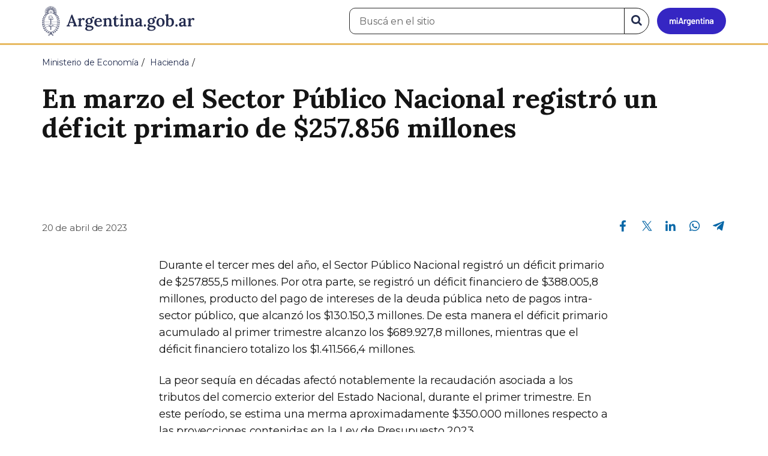

--- FILE ---
content_type: text/html; charset=utf-8
request_url: https://www.argentina.gob.ar/noticias/en-marzo-el-sector-publico-nacional-registro-un-deficit-primario-de-257856-millones
body_size: 8723
content:

 <!DOCTYPE html>
<html lang="es" dir="ltr" prefix="content: http://purl.org/rss/1.0/modules/content/ dc: http://purl.org/dc/terms/ foaf: http://xmlns.com/foaf/0.1/ rdfs: http://www.w3.org/2000/01/rdf-schema# sioc: http://rdfs.org/sioc/ns# sioct: http://rdfs.org/sioc/types# skos: http://www.w3.org/2004/02/skos/core# xsd: http://www.w3.org/2001/XMLSchema#">
<head>
  <link rel="profile" href="http://www.w3.org/1999/xhtml/vocab" />
  <meta name="viewport" content="width=device-width, initial-scale=1.0">
  <!-- Nav and address bar color -->
  <meta name="theme-color" content="#242C4F">
  <meta name="msapplication-navbutton-color" content="#242C4F">
  <meta name="apple-mobile-web-app-status-bar-style" content="#242C4F">
  <script>
  dataLayer = [{
    'userIPaddress': '192.168.32.103',
  }];
  </script>
  <!-- Google Tag Manager -->
  <script>(function(w,d,s,l,i){w[l]=w[l]||[];w[l].push({'gtm.start':
  new Date().getTime(),event:'gtm.js'});var f=d.getElementsByTagName(s)[0],
  j=d.createElement(s),dl=l!='dataLayer'?'&l='+l:'';j.async=true;j.src=
  'https://www.googletagmanager.com/gtm.js?id='+i+dl;f.parentNode.insertBefore(j,f);
  })(window,document,'script','dataLayer','GTM-P68ZXT');</script>
  <!-- End Google Tag Manager -->
  <meta http-equiv="Content-Type" content="text/html; charset=utf-8" />
<meta name="gtm-id" content="371733" />
<meta name="gtm-tipo" content="noticia" />
<meta name="gtm-padres" content="85786 50691" />
<meta name="gtm-padre" content="Hacienda" />
<meta name="gtm-raiz" content="Ministerio de Economía" />
<meta name="google-site-verification" content="fr0vldZfY64iDak0RkGzC7B2MBqjWAChwEIr8xTJomU" />
<link href="https://www.argentina.gob.ar/manifest.json" rel="manifest" />
<meta name="keywords" content="gobierno, argentino, nacional, gobierno argentino, gobierno nacional, República Argentina, administración, gestión, pública, administración pública, gestión pública, digital, trámites, servicios, trámites en línea, gobierno digital, servicios en línea, servicios digitales, Estado, transparencia, ciudadanos, modernización, organismo, organismo público, organismos públicos, organismos, beneficios, beneficios" />
<link rel="image_src" href="https://www.argentina.gob.ar/sites/default/files/argentina-fb.png" />
<link rel="canonical" href="https://www.argentina.gob.ar/noticias/en-marzo-el-sector-publico-nacional-registro-un-deficit-primario-de-257856-millones" />
<link rel="shortlink" href="https://www.argentina.gob.ar/node/371733" />
<meta property="og:site_name" content="Argentina.gob.ar" />
<meta property="og:url" content="https://www.argentina.gob.ar/noticias/en-marzo-el-sector-publico-nacional-registro-un-deficit-primario-de-257856-millones" />
<meta property="og:title" content="En marzo el Sector Público Nacional registró un déficit primario de $257.856 millones" />
<meta property="og:updated_time" content="2023-04-20T21:27:19-03:00" />
<meta property="og:image" content="https://www.argentina.gob.ar/sites/default/files/2023/04/lur_web_comunicado_2.jpg" />
<meta property="og:image:url" content="https://www.argentina.gob.ar/sites/default/files/2023/04/lur_web_comunicado_2.jpg" />
<meta name="twitter:card" content="summary" />
<meta name="twitter:url" content="https://www.argentina.gob.ar/noticias/en-marzo-el-sector-publico-nacional-registro-un-deficit-primario-de-257856-millones" />
<meta name="twitter:title" content="En marzo el Sector Público Nacional registró un déficit primario de" />
<meta name="twitter:image" content="https://www.argentina.gob.ar/sites/default/files/argentina-fb.png" />
<meta property="article:author" content="https://www.facebook.com/casarosadaargentina/" />
<meta property="article:published_time" content="2023-04-20T21:27:19-03:00" />
<meta property="article:modified_time" content="2023-04-20T21:27:19-03:00" />
<link rel="shortcut icon" href="https://www.argentina.gob.ar/profiles/argentinagobar/themes/argentinagobar/argentinagobar_theme/favicon.ico" type="image/vnd.microsoft.icon" />
<link rel="apple-touch-icon" href="https://www.argentina.gob.ar/sites/default/files/icon/icon-180x180.png" sizes="180x180" />
<link rel="apple-touch-icon-precomposed" href="https://www.argentina.gob.ar/sites/default/files/icon/icon-180x180.png" sizes="180x180" />
  <title>En marzo el Sector Público Nacional registró un déficit primario de $257.856 millones | Argentina.gob.ar</title>
  <style>
@import url("https://www.argentina.gob.ar/modules/system/system.base.css?t9apa0");
</style>
<style>
@import url("https://www.argentina.gob.ar/profiles/argentinagobar/modules/argentinagobar/argentinagobar_search/css/search.css?t9apa0");
@import url("https://www.argentina.gob.ar/profiles/argentinagobar/modules/argentinagobar/argentinagobar_webform/css/custom-chosen.css?t9apa0");
@import url("https://www.argentina.gob.ar/modules/field/theme/field.css?t9apa0");
@import url("https://www.argentina.gob.ar/profiles/argentinagobar/modules/contrib/field_hidden/field_hidden.css?t9apa0");
@import url("https://www.argentina.gob.ar/modules/node/node.css?t9apa0");
@import url("https://www.argentina.gob.ar/profiles/argentinagobar/modules/contrib/user_prune/css/user_prune.css?t9apa0");
@import url("https://www.argentina.gob.ar/profiles/argentinagobar/modules/contrib/views/css/views.css?t9apa0");
</style>
<style>
@import url("https://www.argentina.gob.ar/profiles/argentinagobar/modules/contrib/ctools/css/ctools.css?t9apa0");
@import url("https://www.argentina.gob.ar/profiles/argentinagobar/modules/contrib/drupar_filtros/css/galeria.css?t9apa0");
@import url("https://www.argentina.gob.ar/profiles/argentinagobar/modules/contrib/jgm_subastas/css/aabe.css?t9apa0");
@import url("https://www.argentina.gob.ar/profiles/argentinagobar/modules/contrib/panels/css/panels.css?t9apa0");
@import url("https://www.argentina.gob.ar/profiles/argentinagobar/modules/contrib/rate/rate.css?t9apa0");
@import url("https://www.argentina.gob.ar/profiles/argentinagobar/modules/argentinagobar/argentinagobar_campana_gubernamental/css/argentinagobar_campana_gubernamental.css?t9apa0");
</style>
<link type="text/css" rel="stylesheet" href="https://cdnjs.cloudflare.com/ajax/libs/font-awesome/4.7.0/css/font-awesome.css" media="all" />
<link type="text/css" rel="stylesheet" href="https://fonts.googleapis.com/css2?family=Encode+Sans:wght@100;200;300;400;500;600;700;800;900&amp;display=swap" media="all" />
<style>
@import url("https://www.argentina.gob.ar/profiles/argentinagobar/themes/contrib/poncho/vendor/bootstrap/css/bootstrap.min.css?t9apa0");
@import url("https://www.argentina.gob.ar/profiles/argentinagobar/themes/contrib/poncho/css/icono-arg.css?t9apa0");
@import url("https://www.argentina.gob.ar/profiles/argentinagobar/themes/contrib/poncho/css/poncho.min.css?t9apa0");
</style>
  <!-- HTML5 element support for IE6-8 -->
  <!--[if lt IE 9]>
    <script src="//html5shiv.googlecode.com/svn/trunk/html5.js"></script>
  <![endif]-->
  <script src="/profiles/argentinagobar/libraries/jquery.jquery-371/jquery-3.7.1.min.js?v=3.7.1"></script>
<script>jQuery.migrateMute=true;jQuery.migrateTrace=false;</script>
<script src="/profiles/argentinagobar/libraries/jquery.jquery-migrate/jquery-migrate-3.5.2.min.js?v=3.5.2"></script>
<script src="https://www.argentina.gob.ar/misc/jquery-extend-3.4.0.js?v=3.7.1"></script>
<script src="https://www.argentina.gob.ar/misc/jquery-html-prefilter-3.5.0-backport.js?v=3.7.1"></script>
<script src="https://www.argentina.gob.ar/misc/jquery.once.js?v=1.2"></script>
<script src="https://www.argentina.gob.ar/misc/drupal.js?t9apa0"></script>
<script src="https://www.argentina.gob.ar/profiles/argentinagobar/modules/contrib/jquery_update/js/jquery_browser.js?v=0.0.1"></script>
<script src="https://www.argentina.gob.ar/misc/form-single-submit.js?v=7.103"></script>
<script src="https://www.argentina.gob.ar/profiles/argentinagobar/modules/argentinagobar/argentinagobar_areas/js/colorFondoGrupoAtajos.js?t9apa0"></script>
<script src="https://www.argentina.gob.ar/profiles/argentinagobar/modules/argentinagobar/argentinagobar_tramites/js/resize_media.js?t9apa0"></script>
<script src="https://www.argentina.gob.ar/profiles/argentinagobar/modules/argentinagobar/argentinagobar_usuarios/js/limpiarCampo.js?t9apa0"></script>
<script src="https://www.argentina.gob.ar/profiles/argentinagobar/modules/contrib/entityreference/js/entityreference.js?t9apa0"></script>
<script src="https://www.argentina.gob.ar/sites/default/files/languages/es_-ItMtJilxuuiLFTCnmK_k5zP6zPqMXd_ji181zFXfvs.js?t9apa0"></script>
<script src="https://www.argentina.gob.ar/profiles/argentinagobar/modules/contrib/drupar_filtros/js/mdBlank.js?t9apa0"></script>
<script src="https://www.argentina.gob.ar/profiles/argentinagobar/modules/contrib/drupar_filtros/js/galeria.js?t9apa0"></script>
<script src="https://www.argentina.gob.ar/profiles/argentinagobar/modules/contrib/drupar_filtros/js/jquery.touchSwipe.min.js?t9apa0"></script>
<script src="https://www.argentina.gob.ar/profiles/argentinagobar/modules/contrib/jgm_subastas/js/aabe.js?t9apa0"></script>
<script src="https://www.argentina.gob.ar/profiles/argentinagobar/modules/argentinagobar/argentinagobar_webform/js/button.js?t9apa0"></script>
<script src="https://www.argentina.gob.ar/profiles/argentinagobar/modules/contrib/vuce_calendario/js/button.js?t9apa0"></script>
<script src="https://www.argentina.gob.ar/profiles/argentinagobar/modules/argentinagobar/argentinagobar_campana_gubernamental/js/argentinagobar_campana_gubernamental.js?t9apa0"></script>
<script>dataLayer.push({
          'event_name': 'trackPageview',
          'nodo_id': '371733',
          'nodos_padres': '85786 50691',
          'org_dependencia': 'Hacienda',
          'ministerio': 'Ministerio de Economía',
          'cont_tipo': 'noticia',
        });</script>
<script src="https://www.argentina.gob.ar/profiles/argentinagobar/themes/contrib/poncho/vendor/bootstrap/js/bootstrap.min.js?t9apa0"></script>
<script src="https://www.argentina.gob.ar/profiles/argentinagobar/themes/contrib/poncho/js/scrolltotop.js?t9apa0"></script>
<script src="https://www.argentina.gob.ar/profiles/argentinagobar/themes/contrib/poncho/js/datatables.min.js?t9apa0"></script>
<script src="https://www.argentina.gob.ar/profiles/argentinagobar/themes/contrib/poncho/js/intl.min.js?t9apa0"></script>
<script src="https://www.argentina.gob.ar/profiles/argentinagobar/themes/contrib/poncho/js/device-breadcrumb.js?t9apa0"></script>
<script src="https://www.argentina.gob.ar/profiles/argentinagobar/themes/contrib/poncho/js/device-breadcrumb-listener.js?t9apa0"></script>
<script src="https://www.argentina.gob.ar/profiles/argentinagobar/modules/contrib/jquery_update/js/jquery_position.js?v=0.0.1"></script>
<script>jQuery.extend(Drupal.settings, {"basePath":"\/","pathPrefix":"","setHasJsCookie":0,"ajaxPageState":{"theme":"argentinagobar_theme","theme_token":"51CHkRqyVpN7yoJsxidQ3Sgy6FOyZw-R6ATndnlnWz8","js":{"profiles\/argentinagobar\/modules\/argentinagobar\/argentinagobar_search\/js\/solr_search.js":1,"profiles\/argentinagobar\/themes\/contrib\/bootstrap\/js\/bootstrap.js":1,"\/profiles\/argentinagobar\/libraries\/jquery.jquery-371\/jquery-3.7.1.min.js":1,"0":1,"\/profiles\/argentinagobar\/libraries\/jquery.jquery-migrate\/jquery-migrate-3.5.2.min.js":1,"misc\/jquery-extend-3.4.0.js":1,"misc\/jquery-html-prefilter-3.5.0-backport.js":1,"misc\/jquery.once.js":1,"misc\/drupal.js":1,"profiles\/argentinagobar\/modules\/contrib\/jquery_update\/js\/jquery_browser.js":1,"misc\/form-single-submit.js":1,"profiles\/argentinagobar\/modules\/argentinagobar\/argentinagobar_areas\/js\/colorFondoGrupoAtajos.js":1,"profiles\/argentinagobar\/modules\/argentinagobar\/argentinagobar_tramites\/js\/resize_media.js":1,"profiles\/argentinagobar\/modules\/argentinagobar\/argentinagobar_usuarios\/js\/limpiarCampo.js":1,"profiles\/argentinagobar\/modules\/contrib\/entityreference\/js\/entityreference.js":1,"public:\/\/languages\/es_-ItMtJilxuuiLFTCnmK_k5zP6zPqMXd_ji181zFXfvs.js":1,"profiles\/argentinagobar\/modules\/contrib\/drupar_filtros\/js\/mdBlank.js":1,"profiles\/argentinagobar\/modules\/contrib\/drupar_filtros\/js\/galeria.js":1,"profiles\/argentinagobar\/modules\/contrib\/drupar_filtros\/js\/jquery.touchSwipe.min.js":1,"profiles\/argentinagobar\/modules\/contrib\/jgm_subastas\/js\/aabe.js":1,"profiles\/argentinagobar\/modules\/argentinagobar\/argentinagobar_webform\/js\/button.js":1,"profiles\/argentinagobar\/modules\/contrib\/vuce_calendario\/js\/button.js":1,"profiles\/argentinagobar\/modules\/argentinagobar\/argentinagobar_campana_gubernamental\/js\/argentinagobar_campana_gubernamental.js":1,"1":1,"profiles\/argentinagobar\/themes\/contrib\/poncho\/vendor\/bootstrap\/js\/bootstrap.min.js":1,"profiles\/argentinagobar\/themes\/contrib\/poncho\/js\/scrolltotop.js":1,"profiles\/argentinagobar\/themes\/contrib\/poncho\/js\/datatables.min.js":1,"profiles\/argentinagobar\/themes\/contrib\/poncho\/js\/intl.min.js":1,"profiles\/argentinagobar\/themes\/contrib\/poncho\/js\/device-breadcrumb.js":1,"profiles\/argentinagobar\/themes\/contrib\/poncho\/js\/device-breadcrumb-listener.js":1,"profiles\/argentinagobar\/modules\/contrib\/jquery_update\/js\/jquery_position.js":1},"css":{"modules\/system\/system.base.css":1,"profiles\/argentinagobar\/modules\/argentinagobar\/argentinagobar_search\/css\/search.css":1,"profiles\/argentinagobar\/modules\/argentinagobar\/argentinagobar_webform\/css\/custom-chosen.css":1,"modules\/field\/theme\/field.css":1,"profiles\/argentinagobar\/modules\/contrib\/field_hidden\/field_hidden.css":1,"modules\/node\/node.css":1,"profiles\/argentinagobar\/modules\/contrib\/user_prune\/css\/user_prune.css":1,"profiles\/argentinagobar\/modules\/contrib\/views\/css\/views.css":1,"profiles\/argentinagobar\/modules\/contrib\/ctools\/css\/ctools.css":1,"profiles\/argentinagobar\/modules\/contrib\/drupar_filtros\/css\/galeria.css":1,"profiles\/argentinagobar\/modules\/contrib\/jgm_subastas\/css\/aabe.css":1,"profiles\/argentinagobar\/modules\/contrib\/panels\/css\/panels.css":1,"profiles\/argentinagobar\/modules\/contrib\/rate\/rate.css":1,"profiles\/argentinagobar\/modules\/argentinagobar\/argentinagobar_campana_gubernamental\/css\/argentinagobar_campana_gubernamental.css":1,"https:\/\/cdnjs.cloudflare.com\/ajax\/libs\/font-awesome\/4.7.0\/css\/font-awesome.css":1,"https:\/\/fonts.googleapis.com\/css2?family=Encode+Sans:wght@100;200;300;400;500;600;700;800;900\u0026display=swap":1,"profiles\/argentinagobar\/themes\/contrib\/poncho\/vendor\/bootstrap\/css\/bootstrap.min.css":1,"profiles\/argentinagobar\/themes\/contrib\/poncho\/css\/icono-arg.css":1,"profiles\/argentinagobar\/themes\/contrib\/poncho\/css\/poncho.min.css":1}},"urlIsAjaxTrusted":{"\/noticias\/en-marzo-el-sector-publico-nacional-registro-un-deficit-primario-de-257856-millones":true},"ogContext":{"groupType":"node","gid":"85786"},"bootstrap":{"anchorsFix":"0","anchorsSmoothScrolling":"0","formHasError":1,"popoverEnabled":1,"popoverOptions":{"animation":1,"html":0,"placement":"right","selector":"","trigger":"click","triggerAutoclose":1,"title":"","content":"","delay":0,"container":"body"},"tooltipEnabled":1,"tooltipOptions":{"animation":1,"html":0,"placement":"auto left","selector":"","trigger":"focus hover","delay":0,"container":"body"}}});</script>
</head>
<body class="html not-front not-logged-in no-sidebars page-node page-node- page-node-371733 node-type-noticia og-context og-context-node og-context-node-85786 i18n-es">
  <!-- Google Tag Manager (noscript) -->
  <noscript><iframe title="Script GTM" aria-hidden="true" src="//www.googletagmanager.com/ns.html?id=GTM-P68ZXT" style="display:none;visibility:hidden;height:0;width:0"></iframe></noscript>
  <!-- End Google Tag Manager (noscript) -->
    <h1 class="sr-only"><small>Presidencia de la Nación</small></h1>
  <div id="skip-link">
    <a href="#main-content" class="element-invisible element-focusable">Pasar al contenido principal</a>
  </div>
    
<header>
    <nav class="navbar navbar-top navbar-default border-bottom-amarillo">
      <div class="container">
        <div>
          <div class="navbar-header">
            <a class="navbar-brand" href="/" id="navbar-brand" aria-label="Argentina.gob.ar Presidencia de la Nación">
                              <img src="/profiles/argentinagobar/themes/argentinagobar/argentinagobar_theme/logo_argentina-azul.svg" alt="Argentina.gob.ar" height="50" width="254" />
                                                      </a>
              <a class="btn btn-mi-argentina btn-login visible-xs bg-miarg-azul" href="https://mi.argentina.gob.ar" title="Ingresar a Mi Argentina">
                  <i class="icono-arg-mi-argentina text-white"></i><span class="sr-only">Ir a Mi Argentina</span></a>
                                      <button onclick="jQuery('.navbar.navbar-top').addClass('state-search');" class="btn btn-mi-argentina btn-login visible-xs" aria-labelledby="edit-keys"><span class="fa fa-search fa-fw"></span><span class="sr-only">Buscar</span></button>       
                            </div>

                                          <div class="nav navbar-nav navbar-right hidden-xs">
    <button onclick="jQuery('.navbar.navbar-top').removeClass('state-search');" class="btn btn-link btn-search-reset visible-xs"> <i class="fa fa-times"><span class="sr-only">Cerrar el buscador</span></i></button>
    <div id="cd-login">
      
  <a href="https://mi.argentina.gob.ar/" id="btn-mi-argentina" class="btn hidden-xs p-l-1  btn-login bg-miarg-azul" aria-label="Ingresar a Mi Argentina">
<i class=" fa-3x fa icono-arg-mi-argentina-extended text-white p-t-0"><span class="sr-only">Mi Argentina</span></i></a>
</div>
<!-- <section id="block-argentinagobar-search-apache-solr-search-navbar" class="block block-argentinagobar-search clearfix"> -->

      
  <div class="pull-left">
  <form class="main-form" role="search" action="/noticias/en-marzo-el-sector-publico-nacional-registro-un-deficit-primario-de-257856-millones" method="post" id="apachesolr-search-custom-page-search-form" accept-charset="UTF-8"><div><input type="hidden" name="form_build_id" value="form-iMGZzpBPRe-07zrTMPLjuSMUBADF5F_egs_i6kfOmkw" />
<input type="hidden" name="form_id" value="apachesolr_search_custom_page_search_form" />
<div style="display:none;"><div class="form-item form-item-tarro-de-miel form-type-textfield form-group"> <label class="control-label" for="edit-tarro-de-miel">Dejar en blanco</label>
<input class="form-control form-text" type="text" id="edit-tarro-de-miel" name="tarro_de_miel" value="" size="60" maxlength="128" /></div></div><div class="input-group">
  <label class="sr-only" for="edit-keys">Buscar en el sitio</label><input placeholder="Buscá en el sitio" id="edit-keys" class="input-search form-control form-text" aria-label="Buscá en el sitio" type="text" name="keys" value="" size="20" maxlength="255" /><span class="input-group-btn"><button class="bg-white btn-search-reset btn btn-primary form-submit" aria-labelledby="edit-keys" aria-label="Buscar" type="submit" id="edit-submit" name="op" value="&lt;i class=&quot;fa fa-search text-primary&quot;&gt;&lt;/i&gt;&lt;span class=&quot;sr-only&quot;&gt;Buscar en el sitio&lt;/span&gt;"><i class="fa fa-search text-primary"></i><span class="sr-only">Buscar en el sitio</span></button>
</span></div>
</div></form></div>

<!-- </section> -->
</div>
                        
        </div>
      </div>
    </nav>
  </header>
<main>

    
            <span id="main-content"></span>
      <div class="container">
                        </div>
        <div class="region region-content">
     <div id="block-system-main" class="block block-system clearfix">

      
  <article>
    <header>
          <div class="panel-pane pane-imagen-destacada"  >
  
  
  <div class="pane-content">
     <!-- breadcrumbs -->
    <div class="container">
        <div class="row">
            <div class="col-md-12">
                <ol class="breadcrumb" itemscope itemtype="https://schema.org/BreadcrumbList"><li itemprop="itemListElement" itemscope itemtype="https://schema.org/ListItem" ><a itemprop="item" href="/"><span itemprop="name">Inicio</span></a><meta itemprop="position" content="1" /></li>
<li itemprop="itemListElement" itemscope itemtype="https://schema.org/ListItem" ><a itemprop="item" href="/economia"><span itemprop="name">Ministerio de Economía</span></a><meta itemprop="position" content="2" /></li>
<li itemprop="itemListElement" itemscope itemtype="https://schema.org/ListItem" ><a itemprop="item" href="/economia/sechacienda"><span itemprop="name">Hacienda</span></a><meta itemprop="position" content="3" /></li>
<li class="active" itemprop="itemListElement" itemscope itemtype="https://schema.org/ListItem" ><span itemprop="name">En marzo el Sector Público Nacional registró un déficit primario de $257.856 millones</span><meta itemprop="position" content="4" /></li>
</ol>            </div>
        </div>
    </div>
    <!-- / breadcrumbs -->

    <div class="container">
        <div class="row">
            <div class="col-md-12">
                <!-- titulo -->
                <div class="title-description">
                    <h1>En marzo el Sector Público Nacional registró un déficit primario de $257.856 millones</h1>
                </div>
                <!-- / titulo -->

                <!-- resumen -->  
                <div class="news__lead">
                                    <p>&nbsp;</p>
                                    </div>
                <!-- / resumen -->  

                <div class="row">
                    <!-- fecha publicado -->  
                    <div class="col-md-6 col-sm-6 small news__time">
                        <time 
                            class="text-muted" 
                            datetime='2023-04-20 21:27:19'>
                            20 de abril de 2023                        </time>
                    </div>
                    <!-- fecha publicado -->
                    
                    <!-- redes sociales -->
                    <div class="section-actions col-md-6 social-share news__social-share">
      <ul class="list-inline">
        <li><a href="https://www.facebook.com/sharer/sharer.php?u=https%3A%2F%2Fwww.argentina.gob.ar%2Fnoticias%2Fen-marzo-el-sector-publico-nacional-registro-un-deficit-primario-de-257856-millones&amp;title=En+marzo+el+Sector+P%C3%BAblico+Nacional+registr%C3%B3+un+d%C3%A9ficit+primario+de+%24257.856+millones" target="_blank" rel="noopener noreferrer"><span class="sr-only">Compartir en Facebook</span><i class="icono-arg-facebook-f-" aria-hidden="true"></i></a></li>
        <li><a href="https://x.com/share?url=https%3A%2F%2Fwww.argentina.gob.ar%2Fnoticias%2Fen-marzo-el-sector-publico-nacional-registro-un-deficit-primario-de-257856-millones&amp;title=En+marzo+el+Sector+P%C3%BAblico+Nacional+registr%C3%B3+un+d%C3%A9ficit+primario+de+%24257.856+millones" target="_blank" rel="noopener noreferrer"><span class="sr-only">Compartir en X</span><i class="icono-arg-twitter-pajaro" aria-hidden="true"></i></a></li>
        <li><a href="https://www.linkedin.com/shareArticle?mini=true&url=https%3A%2F%2Fwww.argentina.gob.ar%2Fnoticias%2Fen-marzo-el-sector-publico-nacional-registro-un-deficit-primario-de-257856-millones" target="_blank" rel="noopener noreferrer"><span class="sr-only">Compartir en Linkedin</span><i class="icono-arg-linkedin-in" aria-hidden="true"></i></a></li>
        <li><a href="https://web.whatsapp.com/send?text=https%3A%2F%2Fwww.argentina.gob.ar%2Fnoticias%2Fen-marzo-el-sector-publico-nacional-registro-un-deficit-primario-de-257856-millones&amp;title=En+marzo+el+Sector+P%C3%BAblico+Nacional+registr%C3%B3+un+d%C3%A9ficit+primario+de+%24257.856+millones" target="_blank" id="linkWA1" rel="noopener noreferrer"><span class="sr-only">Compartir en Whatsapp</span>
          <i class="icono-arg-whatsapp-telefono" aria-hidden="true">
          </i></a></li>
        <li>
        <a href="https://t.me/share/url?url=https%3A%2F%2Fwww.argentina.gob.ar%2Fnoticias%2Fen-marzo-el-sector-publico-nacional-registro-un-deficit-primario-de-257856-millones&text=En+marzo+el+Sector+P%C3%BAblico+Nacional+registr%C3%B3+un+d%C3%A9ficit+primario+de+%24257.856+millones" target="_blank" id="linkTG1" rel="noopener noreferrer">
        <span class="sr-only">Compartir en Telegram</span>
        <i class="icono-arg-telegram-avion" aria-hidden="true"></i></a>
        </li>
      </ul>
    </div>

  <script>
      var userAgent = navigator.userAgent || navigator.vendor || window.opera;
      if (/android/i.test(userAgent) || ((/iPad|iPhone|iPod/.test(userAgent) && !window.MSStream))) {
        document.getElementById("linkWA1").href = "whatsapp://send?text=https://www.argentina.gob.ar/noticias/en-marzo-el-sector-publico-nacional-registro-un-deficit-primario-de-257856-millones"
      }
  </script>                    <!-- / redes sociales -->
                </div>
            </div>
        </div>
    </div>
<!-- Imagen destacada -->
<div class="container">
    <div class="news__main-image-container" 
        style="background-image:url(/sites/default/files/styles/jumbotron/public/2023/04/lur_web_comunicado_2.jpg)">
    </div>
</div>
<!-- / Imagen destacada --> 
  </div>

  
  </div>
        <div class="container">
      <div class="row">
        <div class="col-sm-6">
                  </div>
        <div class="col-sm-6">
                  </div>
      </div>
    </div>
  </header>
  <section class="content_format">
    <div class="container">
      <div class="row">
        <div class="col-md-8 col-md-offset-2">
            <div class="panel-pane pane-texto"  >
  
  
  <div class="pane-content">
    <div class=""><p>Durante el tercer mes del año, el Sector Público Nacional registró un déficit primario de $257.855,5 millones. Por otra parte, se registró un déficit financiero de $388.005,8 millones, producto del pago de intereses de la deuda pública neto de pagos intra-sector público, que alcanzó los $130.150,3 millones. De esta manera el déficit primario acumulado al primer trimestre alcanzo los $689.927,8 millones, mientras que el déficit financiero totalizo los $1.411.566,4 millones.</p>
<p>La peor sequía en décadas afectó notablemente la recaudación asociada a los tributos del comercio exterior del Estado Nacional, durante el primer trimestre. En este período, se estima una merma aproximadamente $350.000 millones respecto a las proyecciones contenidas en la Ley de Presupuesto 2023.</p>
<p>En el marco de este escenario restrictivo, la administración de la política fiscal dispuesta por las autoridades del Ministerio de Economía priorizó las asignaciones financieras destinadas a jubilaciones y pensiones, a las políticas de inclusión social y a los programas de inversión pública con énfasis en la infraestructura energética.  Así, la moderación sostenida para la ejecución del resto de los gastos presupuestados morigeró el impacto negativo en el resultado primario del período provocado por la referida caída de la recaudación.  De hecho, la variación interanual real del gasto primario fue negativa (-6,0% i.a).</p>
<p>Durante marzo, los ingresos totales del SPN alcanzaron los $1.726.776,0 millones, afectados por los tributos al comercio exterior. Excluyéndolos, la recaudación tributaria presentó un crecimiento de +108,2% i.a., mientras que, si se contemplan los mismos, dicha variación alcanza el +77,3% i.a. En este sentido, los recursos asociados al mercado interno y a la seguridad social amortiguaron su desempeño.</p>
<p>Los ingresos correspondientes a los Aportes y Contribuciones a la Seguridad Social se aceleraron por tercer mes consecutivo (+110,6% i.a.), como consecuencia del aumento del salario medio del sector privado y sector público. Estos ingresos se encuentran disminuidos por la exención que alivia la carga tributaria de las provincias del Norte Argentino y el sector de la salud.</p>
<p>Dentro de los ingresos ligados a la actividad económica, se destaca la recaudación correspondiente al IVA neto de reintegros (+$208.954,4 millones; +118,2% i.a.) la cual también se aceleró por tercer mes consecutivo, el impuesto sobre Débitos y Créditos (+$97.017,7 millones; +125,7% i.a.) y el impuesto a las Ganancias (+$78.355,8 millones; +102,5% i.a.). Por su parte, los derechos de exportación evidencian una trayectoria diferente al resto producto de la grave sequía (-68,1% i.a; -$ 99.293,5 millones).</p>
<p>A su vez, las erogaciones primarias del Sector Público Nacional alcanzaron en el mes de marzo los $1.984.631,5 millones (+69,0% i.a.) priorizando durante el primer trimestre las políticas de inclusión social y la inversión pública en obras de infraestructura vivienda, transporte y con especial énfasis en infraestructura energética.</p>
<p>En lo que refiere a las prestaciones de la seguridad social de marzo, las mismas ascendieron a $745.573,3 millones (+91,1% i.a.). Esta dinámica se explica por el impacto de la fórmula de movilidad vigente (Ley N° 27.609), que arroja incrementos conforme crece la economía y los salarios. Cabe destacar que este concepto no incluye el refuerzo de ingresos previsionales (+$79.000 millones), el cual también será otorgado para los meses de abril y mayo.  Por otra parte, la erogación asociada a remuneraciones alcanzó los $262.666,7 millones (+130,9% i.a.) producto de los incrementos otorgados en el marco de los acuerdos salariales alcanzados.</p>
<p>Las transferencias corrientes alcanzaron los $648.748,8 millones (+28,2% i.a.). Aquellas correspondientes al sector privado presentaron un crecimiento de +$93.880,5 millones (+22,2% i.a.) motorizado principalmente por el gasto en Seguridad Social. Entre ellas, se destaca el mencionado refuerzo de ingresos otorgado a jubilados y pensionados. Al mismo tiempo, los subsidios económicos cayeron en -$78.657,6 millones (-35,4% i.a.), explicados por la dinámica de los subsidios energéticos, (-$90.041,5; -48,5% i.a.), pese a la compra anticipada de GNL. A su vez, aquellos subsidios relacionados al transporte crecieron en +$8.389,3 millones (+23,8% i.a).</p>
<p>Por su parte, las transferencias corrientes al sector público realizadas durante marzo alcanzaron los $131.073,6 millones (+$48.836,6 millones), que incluye las transferencias realizadas por el Ministerio de Educación a las provincias en el marco del FONID por +9.825,3 millones (+134,9%).</p>
<p>Finalmente, el gasto de capital alcanzó durante el periodo de referencia los $168.649,3 millones (+146,2% i.a.), producto de la inversión asociada a obras de infraestructura energética, vivienda y transporte. En lo que respecta a Inversión Real Directa, la misma se incrementó en +$65.766,3 millones (+153,5% i.a.), destacando el gasto realizado por ENARSA (+$38.326 millones), para financiar la construcción del Gasoducto Néstor Kirchner. Por su parte, las Transferencias de Capital a Provincias registraron un crecimiento de +121,4% i.a., entre las que se destaca el incremento de las transferencias realizadas por los Fondos Fiduciarios para la Vivienda Social y de Integración Socio Urbana.</p>
</div>
  </div>

  
  </div>
<div class="panel-separator"></div><div class="panel-pane pane-campo"  >
  
  
  <div class="pane-content">
    <div class="downloads">
  <hr>
  <h4>Descargas</h4>
  <div class="row row-flex">
                      <div class="col-xs-12 col-sm-6">
        <p class="m-t-1 m-b-1">Sector Público Base Caja - Marzo 2023 <small class="text-muted">(xlsx,34.3 Kb)</small></p>
                  <a download class="btn btn-primary btn-sm m-b-2" aria-label="descargar archivo Sector Público Base Caja - Marzo 2023" href="https://www.argentina.gob.ar/sites/default/files/2023/04/sector_publico_base_caja_-_marzo_23.xlsx">&nbsp;<i
              class="fa fa-download"></i>&nbsp;&nbsp; Descargar archivo</a>
              </div>
    
  </div>
</div>  </div>

  
  </div>
        </div>
      </div>
    </div>
  </section>
</article>

</div>
  </div>

    
</main>

<footer class="main-footer">
  <div class="container">
  <div class="row">
      <div class="col-md-4 col-sm-12">
                        <div class="region region-footer1">
    <section id="block-menu-menu-footer-1" class="block block-menu clearfix">

        <h2 class="block-title h3 section-title h3 section-title">Trámites</h2>
    
  <ul class="menu nav"><li class="first leaf"><a href="/turnos">Turnos</a></li>
<li class="leaf"><a href="/jefatura/innovacion-ciencia-y-tecnologia/innovacion/tramites-distancia-tad">Trámites a distancia</a></li>
<li class="last leaf"><a href="/miargentina/mesadeayuda">Atención a la ciudadanía</a></li>
</ul>
</section>
  </div>
                </div>
      <div class="col-md-4 col-sm-12">
                        <div class="region region-footer2">
    <section id="block-menu-menu-footer-2" class="block block-menu clearfix">

        <h2 class="block-title h3 section-title h3 section-title">Acerca de la República Argentina</h2>
    
  <ul class="menu nav"><li class="first leaf"><a href="/pais">Nuestro país</a></li>
<li class="leaf"><a href="/normativa">Leyes argentinas</a></li>
<li class="leaf"><a href="/organismos">Organismos</a></li>
<li class="last leaf"><a href="/desregulacion/mapa-del-estado">Mapa del Estado</a></li>
</ul>
</section>
  </div>
                </div>
      <div class="col-md-4 col-sm-12">
                        <div class="region region-footer3">
    <section id="block-menu-menu-footer-3" class="block block-menu clearfix">

        <h2 class="block-title h3 section-title h3 section-title">Acerca de Argentina.gob.ar</h2>
    
  <ul class="menu nav"><li class="first leaf"><a href="/acerca">Acerca de este sitio</a></li>
<li class="leaf"><a href="/terminos-y-condiciones">Términos y condiciones</a></li>
<li class="last leaf"><a href="/sugerencias">Sugerencias</a></li>
</ul>
</section>
  </div>
                </div>
  </div>
  </div>
  <div class="container-fluid border-top-amarillo">
    <div class="row sub-footer">
      <div class="container">
        <div class="col-sm-6 m-y-1 p-x-0">
                        <!-- <p class="text-muted small m-b-2">
              <a href="https://creativecommons.org/licenses/by/4.0/deed.es" target="_blank" rel="noreferrer">Los contenidos de Argentina.gob.ar están licenciados bajo Creative Commons Atribución 4.0 Internacional</a>            </p> -->
          
        </div>
      </div>
    </div>
  </div>
</footer>

  <script src="https://www.argentina.gob.ar/profiles/argentinagobar/modules/argentinagobar/argentinagobar_search/js/solr_search.js?t9apa0"></script>
<script src="https://www.argentina.gob.ar/profiles/argentinagobar/themes/contrib/bootstrap/js/bootstrap.js?t9apa0"></script>
  <div id="scrolltotop_parent">
      <div tabindex="0" id="scrolltotop_arrow">
        <i class="icono fa fa-arrow-circle-up" title="Scroll hacia arriba"></i><span class="sr-only">Scroll hacia arriba</span>
      </div>
  </div>
</body>
</html>


--- FILE ---
content_type: text/css
request_url: https://www.argentina.gob.ar/profiles/argentinagobar/modules/contrib/user_prune/css/user_prune.css?t9apa0
body_size: -181
content:
.form-item.form-type-select.form-item-user-prune-time-year,
.form-item.form-type-select.form-item-user-prune-time-month,
.form-item.form-type-select.form-item-user-prune-time-day,
.form-item.form-type-select.form-item-user-prune-time-hour {
  padding: 0;
  margin: 0 5px 0 0;
  float: left;
}
.form-item.form-type-select.form-item-user-prune-time-minute {
  padding: 0;
  margin: 0;
}
#user-prune-form select#edit-user-prune-time-month {
  width: 80px;
}

#user-prune-form select.form-select {
  width: 65px;
  height: 20px;
}

input#edit-user-prune-time-unit-multiply {
  height: 14px;
  margin-top: 2px;
}


--- FILE ---
content_type: text/css
request_url: https://www.argentina.gob.ar/profiles/argentinagobar/modules/contrib/rate/rate.css?t9apa0
body_size: -298
content:
.rate-info, .rate-description {
  clear: left;
  font-size: 0.8em;
  color: #666;
}


--- FILE ---
content_type: application/javascript
request_url: https://www.argentina.gob.ar/profiles/argentinagobar/modules/contrib/jgm_subastas/js/aabe.js?t9apa0
body_size: 2378
content:
(function ($) {
  $(document).ready(function () {
    // Campos que siempre deben estar ocultos
    const camposSiempreOcultos = [
      '.field-name-field-marca',
      '.field-name-field-modelo'
    ];
    
    const camposOcultarEnConcesion = [
      '.field-name-field-tipo-proyecto',
    ];
    const camposSoloEnConcesion = [
      '.field-name-field-destino',
      '.field-name-field-plazo',
      '.field-name-field-tipo-de-plazo',
      '.field-name-field-objeto'
    ];
    const camposOcultarEnMueble = [
      '.field-name-field-tipo-proyecto',
      '.field-name-field-superficie-decimal',
      '.field-name-field-ba-os',
      '.field-name-field-ambientes',
      '.field-name-field-dormitorios',
      '.field-name-field-cocheras',
      '.field-name-field-metros-cuadrados-cubiertos',
      '.field-name-field-antig-edad',
      '.group-domicilio-propiedad',
      '.group-mapa'
    ];
    const camposSoloEnMuebles = [
      '.field-name-field-tipo-de-bien',
      '.field-name-field-kilometraje',
      '.field-name-field-a-o',
      '.field-name-field-dominio',
      '.field-name-field-etiqueta-del-bien',
      '.field-name-field-descripci-n-del-bien'
    ];

    // Función para ocultar campos que siempre deben estar ocultos
    function ocultarCamposSiempre() {
      camposSiempreOcultos.forEach(selector => $(selector).hide());
    }

    // Función para cambiar el label del campo descripción según la etiqueta seleccionada
    function cambiarLabelDescripcion() {
      var etiquetaSeleccionada = $('#edit-field-etiqueta-del-bien-und').val();
      var labelDescripcion = $('label[for="edit-field-descripci-n-del-bien-und-0-value"]');
      
      if (etiquetaSeleccionada === '_none') {
            // Vaciar el campo de entrada
            $('#edit-field-descripci-n-del-bien-und-0-value').val('');
      }
      if (etiquetaSeleccionada === 'marca_modelo') {
        labelDescripcion.text('Marca / modelo');
      } else {
        // Restaurar el label original (puedes ajustar este texto según el label original)
        labelDescripcion.text('Descripción del bien');
      }
    }


    function toggleSubtipo() {
      var tipoSeleccionado = $('input[name="field_tipo_aabe[und]"]:checked').val();
      if (tipoSeleccionado === 'aabe-mueble') {
        $('#edit-field-subtipo-aabe').hide();
      } else {
        $('#edit-field-subtipo-aabe').show();
      }
    }

    function togglePorSubtipo() {
      var subtipoSeleccionado = $('input[name="field_subtipo_aabe[und]"]:checked').val();
      var tipoSeleccionado = $('input[name="field_tipo_aabe[und]"]:checked').val();
      // Asegurarse de que los campos de concesión solo se muestren cuando el tipo NO es mueble
      if (subtipoSeleccionado === 'concesion' && tipoSeleccionado !== 'aabe-mueble') {
        camposOcultarEnConcesion.forEach(selector => $(selector).hide());
        camposSoloEnConcesion.forEach(selector => $(selector).show());
      } else {
        camposOcultarEnConcesion.forEach(selector => $(selector).show());
        camposSoloEnConcesion.forEach(selector => $(selector).hide());
      }
      // Cambiar etiqueta de "Precio base" a "Canon base" si es concesión e inmueble
      if (subtipoSeleccionado === 'concesion' && tipoSeleccionado !== 'aabe-mueble') {
        // $('label[for="edit-field-precio-subasta-und-0-value"]').text('Canon base');
        $('label[for="edit-field-precio-subasta-decimal-und-0-value"]').text('Canon base');
        
      } else {
        // $('label[for="edit-field-precio-subasta-und-0-value"]').text('Precio base');
        $('label[for="edit-field-precio-subasta-decimal-und-0-value"]').text('Precio base');
        
      }
    }

    function togglePorTipo() {
      var tipoSeleccionado = $('input[name="field_tipo_aabe[und]"]:checked').val();
      if (tipoSeleccionado === 'aabe-mueble') {
        camposOcultarEnMueble.forEach(selector => $(selector).hide());
        camposSoloEnMuebles.forEach(selector => $(selector).show());
        camposSoloEnConcesion.forEach(selector => $(selector).hide());
      } else {
        camposOcultarEnMueble.forEach(selector => $(selector).show());
        camposSoloEnMuebles.forEach(selector => $(selector).hide());
        togglePorSubtipo();
      }
      // Cambiar solo el primer título del fieldset sin duplicar texto
      const tituloFieldset = $('.group-propiedad-subasta .fieldset-title').first();
      const span = tituloFieldset.find('span');
      const nuevoTexto = (tipoSeleccionado === 'aabe-mueble')
        ? ' Información del bien mueble'
        : ' Información de la propiedad';
      tituloFieldset.html(span.prop('outerHTML') + nuevoTexto);
      
      // Asegurarse de que los campos siempre ocultos permanezcan ocultos
      ocultarCamposSiempre();
    }

    // función para controlar la visibilidad de "Cuándo cierra la oferta"
    function toggleCierreOferta() {
      var tipoSeleccionado = $('input[name="field_tipo_aabe[und]"]:checked').val();
      var subtipoSeleccionado = $('input[name="field_subtipo_aabe[und]"]:checked').val();
      var estadoSeleccionado = $('#edit-field-estados-subasta-und').val();
      var campoCierre = $('#edit-field-cierra-subasta');

    // Verificamos todos los selectores de la fecha de subasta
      var dia = $('#edit-field-cuando-subasta-und-0-value-day').val();
      var mes = $('#edit-field-cuando-subasta-und-0-value-month').val();
      var anio = $('#edit-field-cuando-subasta-und-0-value-year').val();

      // Se considera vacío solo si los tres campos están sin selección
      var cuandoSubastaVacio = (dia === "" || dia === null) && 
                               (mes === "" || mes === null) && 
                               (anio === "" || anio === null);

      // Lógica de ocultación
      if (
        tipoSeleccionado === 'aabe-mueble' || 
        (tipoSeleccionado === 'aabe-inmueble' && subtipoSeleccionado === 'concesion') ||
        (estadoSeleccionado === '_none' && cuandoSubastaVacio) ||
        (estadoSeleccionado === 'finalizado') || (estadoSeleccionado === 'desierta')
      ) {
        campoCierre.hide();
      } else {
        campoCierre.show();
      }
    }

    // Ejecutar funciones iniciales
    ocultarCamposSiempre();
    toggleSubtipo();
    togglePorSubtipo();
    togglePorTipo();
    cambiarLabelDescripcion(); // Ejecutar al cargar la página
    toggleCierreOferta(); // 

    $('input[name="field_tipo_aabe[und]"]').change(function () {
      toggleSubtipo();
      togglePorTipo(); // Esto incluye ocultar campos de concesión si se cambia a mueble
      toggleCierreOferta();
    });

    $('input[name="field_subtipo_aabe[und]"]').change(function () {
      togglePorSubtipo();
      // Asegurarse de que los campos siempre ocultos permanezcan ocultos
      ocultarCamposSiempre();
      toggleCierreOferta();
    });

    // Event listener para el cambio en el campo etiqueta del bien
    $('#edit-field-etiqueta-del-bien-und').change(function () {
      cambiarLabelDescripcion();
    });

    // Forzar el listener del campo Estado
    $(document).on('change', '#edit-field-estados-subasta-und', function () {
      toggleCierreOferta();
    });

    // Listeners para los tres selectores de la fecha de subasta
    $('#edit-field-cuando-subasta-und-0-value-day, #edit-field-cuando-subasta-und-0-value-month, #edit-field-cuando-subasta-und-0-value-year').change(function () {
      toggleCierreOferta();
    });

  });
})(jQuery);

Drupal.behaviors.requiredAsterisk = {
  attach: function (context, settings) {
    function toggleAsterisk() {
      var selectedValue = jQuery('input[name="field_tipo_aabe[und]"]:checked').val();

      var campos = [
        '#edit-field-superficie-decimal-und-0-value',
        '#edit-field-domicilio-calle-prop-und-0-value',
        '#edit-field-latitud-und-0-value',
        '#edit-field-longitud-und-0-value'
      ];

      campos.forEach(function (selector) {
        var label = jQuery(selector, context).closest('.form-item').find('label');

        if (selectedValue === 'aabe-inmueble') {
          // Agregar asterisco si no existe
          if (label.find('.form-required').length === 0) {
            label.append('<span class="form-required" title="Este campo es obligatorio">*</span>');
          }
        } else if (selectedValue === 'aabe-mueble') {
          // Quitar asterisco si existe
          label.find('.form-required').remove();
        }
      });
    }
    // Ejecutar al cargar
    toggleAsterisk();

    // Escuchar cambios en el radio
    jQuery('input[name="field_tipo_aabe[und]"]', context).once('asterisk-handler').change(function () {
      toggleAsterisk();
    });
  }
};

(function ($) {
  Drupal.behaviors.disableEstados = {
    attach: function (context, settings) {

      function deshabilitarEstados(opciones) {
        $('#edit-field-estados-subasta-und', context)
          .find('option')
          .prop('disabled', false) // habilita todas primero
          .filter(function () {
            return opciones.includes($(this).val());
          })
          .prop('disabled', true);
      }

      function aplicarReglas() {
        var subtipoSeleccionado = $('input[name="field_subtipo_aabe[und]"]:checked').val();
        var tipoSeleccionado = $('input[name="field_tipo_aabe[und]"]:checked').val();

        if (tipoSeleccionado === 'aabe-inmueble' && subtipoSeleccionado !== 'concesion') {
          deshabilitarEstados(['subastado', 'adjudicado']);
        } 
        else if (tipoSeleccionado === 'aabe-mueble') {
          deshabilitarEstados(['subastado', 'desierta']);
        } 
        else if (tipoSeleccionado === 'aabe-inmueble' && subtipoSeleccionado === 'concesion') {
          deshabilitarEstados(['subastado', 'desierta']);
        }
      }

      // Ejecutar al cargar la página
      aplicarReglas();

      // Ejecutar al cambiar el tipo o subtipo
      $('input[name="field_tipo_aabe[und]"], input[name="field_subtipo_aabe[und]"]', context)
        .once('disableEstadosChange') // evita múltiples binds
        .on('change', function () {
          aplicarReglas();
        });

    }
  };
})(jQuery);

